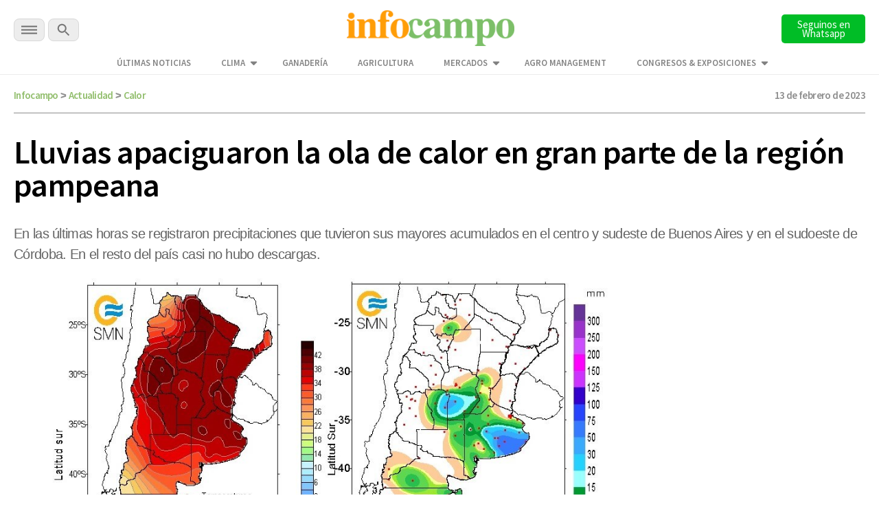

--- FILE ---
content_type: text/html; charset=utf-8
request_url: https://www.google.com/recaptcha/api2/aframe
body_size: 137
content:
<!DOCTYPE HTML><html><head><meta http-equiv="content-type" content="text/html; charset=UTF-8"></head><body><script nonce="4lnKUxX640t7EokeYBj9-g">/** Anti-fraud and anti-abuse applications only. See google.com/recaptcha */ try{var clients={'sodar':'https://pagead2.googlesyndication.com/pagead/sodar?'};window.addEventListener("message",function(a){try{if(a.source===window.parent){var b=JSON.parse(a.data);var c=clients[b['id']];if(c){var d=document.createElement('img');d.src=c+b['params']+'&rc='+(localStorage.getItem("rc::a")?sessionStorage.getItem("rc::b"):"");window.document.body.appendChild(d);sessionStorage.setItem("rc::e",parseInt(sessionStorage.getItem("rc::e")||0)+1);localStorage.setItem("rc::h",'1769104423996');}}}catch(b){}});window.parent.postMessage("_grecaptcha_ready", "*");}catch(b){}</script></body></html>